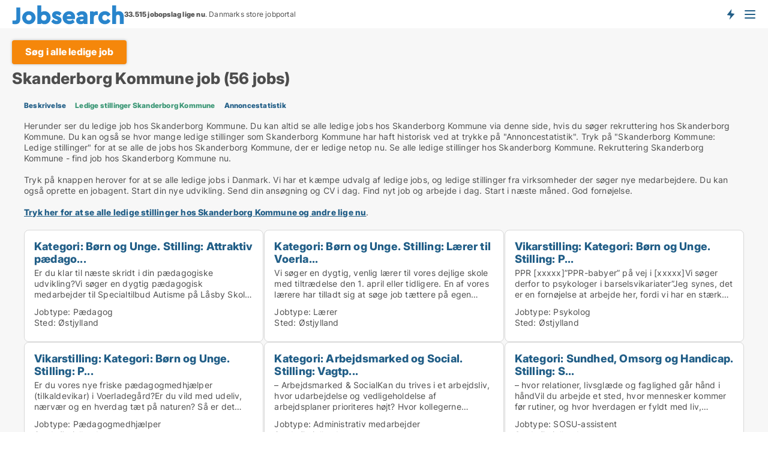

--- FILE ---
content_type: text/html; charset=utf-8
request_url: https://www.jobsearch.dk/job-ledige-stillinger/357-skanderborg-kommune/job
body_size: 9704
content:
<!doctype html>
<html lang="da" prefix="og:http://ogp.me/ns#">
<head>
    
<meta charset="UTF-8" />

    <title>Skanderborg Kommune job: Ledige stillinger hos Skanderborg Kommun...</title>
        <meta name="description" content="Ledige jobs hos Skanderborg Kommune. Samlet oversigt over ledige stillinger hos Skanderborg Kommune" />
        <meta property="fb:app_id" content="342128066407532" />
        <meta property="og:type" content="website" />
        <meta property="og:image" content="https://www.jobsearch.dk/media/zlfnguqb/jdk-defaultimage.jpg" />
        <meta property="og:image:secure_url" content="https://www.jobsearch.dk/media/zlfnguqb/jdk-defaultimage.jpg" />
        <meta property="og:image:alt" content="https://www.jobsearch.dk/media/zlfnguqb/jdk-defaultimage.jpg" />
        <meta property="og:image:width" content="750" />
        <meta property="og:image:height" content="500" />
        <meta property="og:url" content="https://www.jobsearch.dk/job-ledige-stillinger/357-skanderborg-kommune/job" />
        <meta property="og:title" content="Skanderborg Kommune job: Ledige stillinger hos Skanderborg Kommun..." />
        <meta property="og:description" content="Ledige jobs hos Skanderborg Kommune. Samlet oversigt over ledige stillinger hos Skanderborg Kommune" />


<link rel="canonical" href="https://www.jobsearch.dk/job-ledige-stillinger/357-skanderborg-kommune/job" />

    <meta name="viewport" content="width=device-width, initial-scale=1, maximum-scale=1" />
    <link rel="shortcut icon" href="/images/favicons/favicon-j.svg" type="image/svg+xml" />

    <link rel="stylesheet" type="text/css" href="/css/Fonts.css?v=l5amzXL23WsuXcoOJpQ2lKe_ukE" />


<link rel="stylesheet" href="/bundles/css/styles.css?v=rlDv-qp9ZsMlntOhzjLOwmgvKqk" />
<link rel="stylesheet" href="/bundles/css/ie.css?v=TLRTOdtSnMPQVBhB7mQq3Y4XD04" />

    <link rel="stylesheet" type="text/css" href="/css/Print.css?v=bYdEREpUZoZiSfaoFUgZUwvL20s" media="print" />
<script>
    window.dataLayer = window.dataLayer || [];
    function gtag() { dataLayer.push(arguments); }
    gtag('consent', 'default', {
        'ad_user_data': 'denied',
        'ad_personalization': 'denied',
        'ad_storage': 'denied',
        'analytics_storage': 'denied'
    });
    gtag('js', new Date());
    gtag('config', 'G-ZJSMH0ZFNQ');
</script>


</head>
<body class="new-popup-layout">
    
    

<header id="header">
    <section>
<a href="https://www.jobsearch.dk/" class="logo">
                    <img alt="Ledige jobs. Se alle de ledige stillinger og søg job på Jobsearch.dk" title="Ledige jobs. Se alle de ledige stillinger og søg job på Jobsearch.dk" src="/media/5n3g3dpd/jobsearch.svg"  />
                    
                </a>            <div class="post-logo">
                    <ul class="info" id="presentation_info" data-separator="." data-animate="false">
                        <li><span class="show-desktop"><a href="javascript:ModalPopup.Show({ url: '/Custom/EstimatedJobs/Index?totalAds=33.515&estimatedAds=50.272',  css: 'content-popup scrolled', showClose: true });" style="text-decoration:underline;">Estimeret</a> <strong><span>50.272</span></strong> jobs i <a href="/jobsoegemaskiner" style="text-decoration:underline;"><strong><span>33.515</span></strong> jobopslag</a> lige nu på <strong>Danmarks største jobportal</strong></span><span class="show-mobile"><b>33.515 jobopslag lige nu</b>. Danmarks store jobportal</span></li>
                    </ul>


            </div>
            <div class="logo-btns">
                <a id="special_product_button" class="special-product-button" onclick="ShowPreAuthPopup('HeaderSpecialButton', 'Popup_FrequencyUserCreation', '', false, '', '');">Få besked om nye jobs der udbydes!</a>

                <div class="notification-buttons show-mobile">
                    
<a data-action="user-notifications" data-api="UserNotificationPopup" data-type="Default" class="notification-counter" style="display:none;"
   data-text="Nye jobs" data-empty-text="Jobs der passer til din agent">
    <label data-action="label"></label>
    <span class="counter" data-action="counter"></span>
</a>

<a data-action="user-notifications" data-api="DialogueNotification" data-type="Dialogues" class="notification-counter" style="display:none;"
   data-text="Beskeder" data-empty-text="Beskeder">
    <label data-action="label"></label>
    <span class="counter" data-action="counter"></span>
</a>                </div>


                    <a class="show-menu-button" onclick="ToggleMenu();"></a>
            </div>
        <div id="slide_nav" class="mobile-navi"></div>
    </section>
        <nav>
                <div  data-single-line="">
                    <aside>
<span><a class="show-desktop regular with-nested" href="https://www.jobsearch.dk/about">Om Jobsearch.dk </a><ul class="nested-links"><li><a class="regular" href="https://www.jobsearch.dk/kontakt">Kontakt os</a></li><li><a class="regular" href="https://www.jobsearch.dk/her-kommer-jobsene-fra">Her kommer alle jobs fra</a></li><li><a class="regular" href="https://www.jobsearch.dk/betalingsbruger-fordele-som-jobsoeger">Betalingsbruger fordele</a></li><li><a class="regular" href="https://www.jobsearch.dk/find-fejl-og-faa-beloenning">Belønning for fejl</a></li><li><a class="regular" href="https://www.jobsearch.dk/facebook-communities">Facebook communities</a></li><li><a class="regular" href="https://www.jobsearch.dk/jobsearch-linkedin">Linkedin communities</a></li></ul></span><span><a class="bold with-nested" onmouseover="this.prevFontColor=this.style.color;this.style.color='#f5870b'" onmouseout="this.style.color=this.prevFontColor" href="/job">Find job</a><ul class="nested-links two-col"><li><a class="regular" href="https://www.jobsearch.dk/job/laege">Lægejob</a></li><li><a class="regular" href="https://www.jobsearch.dk/job/transport">Chauffør job</a></li><li><a class="regular" href="https://www.jobsearch.dk/job/elev">Elevplads</a></li><li><a class="regular" href="https://www.jobsearch.dk/job/freelance">Freelance jobs</a></li><li><a class="regular" href="https://www.jobsearch.dk/job/kundeservicemedarbejder">Kundeservice job</a></li><li><a class="regular" href="https://www.jobsearch.dk/job/laerer">Lærerjobs</a></li><li><a class="regular" href="https://www.jobsearch.dk/job/kontorassistent">Piccoline job</a></li><li><a class="regular" href="https://www.jobsearch.dk/job/paedagog">Pædagog job</a></li><li><a class="regular" href="https://www.jobsearch.dk/job/paedagogmedhjaelper">Pædagogmedhjælper job</a></li><li><a class="regular" href="https://www.jobsearch.dk/job/receptionist">Receptionist job</a></li><li><a class="regular" href="https://www.jobsearch.dk/job/rengoeringsassistent">Rengørings job</a></li><li><a class="regular" href="https://www.jobsearch.dk/job/undervisning">Skolejobs</a></li><li><a class="regular" href="https://www.jobsearch.dk/job/socialraadgiver">Socialrådgiver job</a></li><li><a class="regular" href="https://www.jobsearch.dk/job/sundhed-og-forskning">Sundhedsjob</a></li><li><a class="regular" href="https://www.jobsearch.dk/job/sygeplejerske">Sygeplejerske job</a></li><li><a class="regular" href="https://www.jobsearch.dk/job/ufaglaert">Ufaglært job</a></li><li><a class="regular" href="https://www.jobsearch.dk/job/ufaglaert">Ufaglærte jobs</a></li><li><a class="regular" href="https://www.jobsearch.dk/job/vikar">Vikar job</a></li><li><a class="regular" href="https://www.jobsearch.dk/job/undervisning">Gymnasiejob</a></li><li><a class="regular" href="https://www.jobsearch.dk/fleksjob">Fleksjob</a></li></ul></span><a class="bold" onmouseover="this.prevFontColor=this.style.color;this.style.color='#f5870b'" onmouseout="this.style.color=this.prevFontColor" href="https://www.jobsearch.dk/rekruttering">Find medarbejder</a><a class="show-desktop regular" onmouseover="this.prevFontColor=this.style.color;this.style.color='#f5870b'" onmouseout="this.style.color=this.prevFontColor" href="https://www.jobsearch.dk/rekrutteringsbureauer">Find rekrutteringsbureau</a><span><a class="regular with-nested" onmouseover="this.prevFontColor=this.style.color;this.style.color='#f5870b'" onmouseout="this.style.color=this.prevFontColor" href="https://www.jobsearch.dk/viden-om">Viden om</a><ul class="nested-links"><li><a class="regular" href="https://www.jobsearch.dk/job-spoergsmaal-svar">Spørgsmål og svar om jobs</a></li><li><a class="regular" href="https://www.jobsearch.dk/blogs">Blog</a></li><li><a class="regular" href="https://www.jobsearch.dk/nyheder">Nyheder</a></li><li><a class="regular" href="https://www.jobsearch.dk/jobleksikon">Jobleksikon</a></li></ul></span><span><a class="show-desktop regular with-nested" onmouseover="this.prevFontColor=this.style.color;this.style.color='#f5870b'" onmouseout="this.style.color=this.prevFontColor" href="https://www.jobsearch.dk/jobstatistik">Data om job-markedet</a><ul class="nested-links"><li><a class="regular" href="https://www.jobsearch.dk/jobstatistik/jobsoegemaskiner">Danske job-søgemaskiner</a></li><li><a class="regular" href="https://www.jobsearch.dk/jobstatistik/jobstatistik">Jobstatistik: Jobannoncer i Danmark</a></li><li><a class="regular" href="https://www.jobsearch.dk/jobstatistik/indhold-i-jobannoncer">Data: Indhold i jobannoncer</a></li><li><a class="regular" href="https://www.jobsearch.dk/jobstatistik/antal-jobannoncer-i-den-offentlige-versus-den-private-sektor">Statistik: Offentlige vs private jobs</a></li><li><a class="regular" href="https://www.jobsearch.dk/jobstatistik/udvikling-i-jobopslag-i-forskellige-brancher">Jobstatistik: Brancher</a></li><li><a class="regular" href="https://www.jobsearch.dk/jobstatistik/nye-jobannoncer-per-uge">Jobstatistik: Ugentlig trend</a></li><li><a class="regular" href="https://www.jobsearch.dk/jobstatistik/udvikling-i-antal-jobannoncer-hos-danske-virksomheder">Jobstatistik: Ledige stillinger hos danske virksomheder</a></li><li><a class="regular" href="https://www.jobsearch.dk/jobstatistik/antal-nye-annoncer-per-jobtype-per-uge">Jobstatistik: Nye annoncer per jobtype (ugentlig)</a></li><li><a class="regular" href="https://www.jobsearch.dk/jobstatistik/antal-nye-annoncer-per-jobtype-per-dag">Jobstatistik: Nye annoncer per jobtype (daglig)</a></li><li><a class="regular" href="https://www.jobsearch.dk/jobstatistik/nye-annoncer-hos-virksomhederne-per-uge">Jobstatistik: Antal nye jobs hos danske virksomheder (ugentlig)</a></li><li><a class="regular" href="https://www.jobsearch.dk/faa-din-egen-jobsektion">Få din egen jobsektion</a></li></ul></span>                        
                    </aside>
                    <aside>
<a class="show-desktop regular" onmouseover="this.prevFontColor=this.style.color;this.style.color='#f5870b'" onmouseout="this.style.color=this.prevFontColor" href="https://www.jobsearch.dk/opretbruger">Opret</a><a class="show-mobile bold" onmouseover="this.prevFontColor=this.style.color;this.style.color='#f5870b'" onmouseout="this.style.color=this.prevFontColor" href="https://www.jobsearch.dk/opretbruger">Sign up</a><a class="button orange regular plus" href="https://www.jobsearch.dk/opret-jobannonce">Opret jobannonce</a>                                <a class="login show-desktop" href="javascript:ShowLoginPopup()">Log ind</a>
                    </aside>
                </div>
        </nav>
    
</header>


    <main id="layout" class=" narrower">
        <div id="container">
            <div id="mainContent">
                

                <div class="content page-content" id="page_data">
                    
                    





    <div id="page_control" class="page-control">
        

<div class="company-top-navi">
    <a class="button big orange regular" href="/job">Søg i alle ledige job</a>
</div>


<div class="company-entity-legend">
    <h1>
        Skanderborg Kommune job (56 jobs)
    </h1>
</div>



<div class="tabs with-loading tabbed-pages mobile-version" data-behavior="Tabs" data-single="true" data-use-links="false" data-append-query-string="true">
        <div data-tab="Beskrivelse" data-tooltip="" data-url="/job-ledige-stillinger/357-skanderborg-kommune" data-controller="/Custom/CompanyProfileInfoDescription/Index" 
             data-selected="false" data-css="" data-new-window="False"
             ></div>
        <div data-tab="Ledige stillinger Skanderborg Kommune" data-tooltip="Skanderborg Kommune - ledige stillinger og job" data-url="/job-ledige-stillinger/357-skanderborg-kommune/job" data-controller="/Custom/CompanyProfileInfoAds/Index" 
             data-selected="true" data-css="" data-new-window="False"
             >
<div class="company-entity-description">
    <div class="description">Herunder ser du ledige job hos Skanderborg Kommune. Du kan altid se alle ledige jobs hos Skanderborg Kommune via denne side, hvis du søger rekruttering hos Skanderborg Kommune. Du kan også se hvor mange ledige stillinger som Skanderborg Kommune har haft historisk ved at trykke på "Annoncestatistik". Tryk på "Skanderborg Kommune: Ledige stillinger" for at se alle de jobs hos Skanderborg Kommune, der er ledige netop nu. Se alle ledige stillinger hos Skanderborg Kommune. Rekruttering Skanderborg Kommune - find job hos Skanderborg Kommune nu.<br><br>Tryk på knappen herover for at se alle ledige jobs i Danmark. Vi har et kæmpe udvalg af ledige jobs, og ledige stillinger fra virksomheder der søger nye medarbejdere. Du kan også oprette en jobagent. Start din nye udvikling. Send din ansøgning og CV i dag. Find nyt job og arbejde i dag. Start i næste måned. God fornøjelse.<br><br><a href="https://www.jobsearch.dk/job" style="text-decoration:underline;"><b>Tryk her for at se alle ledige stillinger hos Skanderborg Kommune og andre lige nu</b></a>.
</div>
</div>




<style type="text/css">
    .image-watermark.--missing > span {
    font-weight: bold !important;
color:rgba(208, 230, 247,1) !important;
}
@media only screen and (max-width: 999px) {
    .image-watermark.--missing > span {
        font-weight: bold !important;
color:rgba(208, 230, 247,1) !important;
    }
}
    .image-watermark.--street > span {
    font-weight: bold !important;
color:rgba(208, 230, 247,1) !important;
}
@media only screen and (max-width: 999px) {
    .image-watermark.--street > span {
        font-weight: bold !important;
color:rgba(208, 230, 247,1) !important;
    }
}
</style>


    <script>
        var AdsList_CustomRoutes = {
        listMode: 'CompanyProfileDetails',
        tableHeader: '',
        isMapRendered: false,
        isMapShown: false,
        pageIndex: null
        }
    </script>
        <div id="ads_list" class="ads-list-wrapper regular-list grid">





            
            
            <div id="scroll_target"></div>
                <ul class="table-ads col-4">

                        <li class="">
                            <div  onclick="Redirect('/paedagog/oestjylland/5383316', false)">
                                    <h4 class="line-clamp line-2">
                                        <a href="/paedagog/oestjylland/5383316" target="_self" title="Kategori: Børn og Unge. Stilling: Attraktiv pædago...">Kategori: Børn og Unge. Stilling: Attraktiv pædago...</a>
                                    </h4>





<div class="wrap">




                                    <div class="text-data" >
                                            <a href="/paedagog/oestjylland/5383316" data-no-propagation target="_self" title=""></a>
                                                <div class="line-clamp line-3">
                                                    Er du klar til næste skridt i din pædagogiske udvikling?Vi søger en dygtig pædagogisk medarbejder til Specialtilbud Autisme på Låsby Skole, som har lyst til at udvikle sine pædagogiske kompeten..
                                                </div>
                                    </div>


                                        <div class="bottom"> 
                                            <div class="list-facts">
                                                <ul>
                                                    <li>
                                                        <label>Jobtype:</label>
        <span>Pædagog</span>
                                                    </li>
                                                        <li>
                                                            <label>Sted:</label>
        <span>Østjylland</span>
                                                        </li>
                                                </ul>
                                            </div>

                                                    <a class="button medium full-width show-desktop" data-buy-ad-button="5383316" onclick="ProcessAdRequest(5383316)" data-no-propagation>Få mere info</a>
                                        </div>
</div>                            </div>
                        </li>                    
                        <li class="">
                            <div  onclick="Redirect('/laerer/oestjylland/5383315', false)">
                                    <h4 class="line-clamp line-2">
                                        <a href="/laerer/oestjylland/5383315" target="_self" title="Kategori: Børn og Unge. Stilling: Lærer til Voerla...">Kategori: Børn og Unge. Stilling: Lærer til Voerla...</a>
                                    </h4>





<div class="wrap">




                                    <div class="text-data" >
                                            <a href="/laerer/oestjylland/5383315" data-no-propagation target="_self" title=""></a>
                                                <div class="line-clamp line-3">
                                                    Vi søger en dygtig, venlig lærer til vores dejlige skole med tiltrædelse den 1. april eller tidligere. En af vores lærere har tilladt sig at søge job tættere på egen bopæl efter 11 år hos os, så vi..
                                                </div>
                                    </div>


                                        <div class="bottom"> 
                                            <div class="list-facts">
                                                <ul>
                                                    <li>
                                                        <label>Jobtype:</label>
        <span>Lærer</span>
                                                    </li>
                                                        <li>
                                                            <label>Sted:</label>
        <span>Østjylland</span>
                                                        </li>
                                                </ul>
                                            </div>

                                                    <a class="button medium full-width show-desktop" data-buy-ad-button="5383315" onclick="ProcessAdRequest(5383315)" data-no-propagation>Få mere info</a>
                                        </div>
</div>                            </div>
                        </li>                    
                        <li class="">
                            <div  onclick="Redirect('/psykolog/oestjylland/5383314', false)">
                                    <h4 class="line-clamp line-2">
                                        <a href="/psykolog/oestjylland/5383314" target="_self" title="Vikarstilling: Kategori: Børn og Unge. Stilling: P...">Vikarstilling: Kategori: Børn og Unge. Stilling: P...</a>
                                    </h4>





<div class="wrap">




                                    <div class="text-data" >
                                            <a href="/psykolog/oestjylland/5383314" data-no-propagation target="_self" title=""></a>
                                                <div class="line-clamp line-3">
                                                    PPR [xxxxx]”PPR-babyer” på vej i [xxxxx]Vi søger derfor to psykologer i barselsvikariater”Jeg synes, det er en fornøjelse at arbejde her, fordi vi har en stærk social kultur, en..
                                                </div>
                                    </div>


                                        <div class="bottom"> 
                                            <div class="list-facts">
                                                <ul>
                                                    <li>
                                                        <label>Jobtype:</label>
        <span>Psykolog</span>
                                                    </li>
                                                        <li>
                                                            <label>Sted:</label>
        <span>Østjylland</span>
                                                        </li>
                                                </ul>
                                            </div>

                                                    <a class="button medium full-width show-desktop" data-buy-ad-button="5383314" onclick="ProcessAdRequest(5383314)" data-no-propagation>Få mere info</a>
                                        </div>
</div>                            </div>
                        </li>                    
                        <li class="">
                            <div  onclick="Redirect('/paedagogmedhjaelper/oestjylland/5381512', false)">
                                    <h4 class="line-clamp line-2">
                                        <a href="/paedagogmedhjaelper/oestjylland/5381512" target="_self" title="Vikarstilling: Kategori: Børn og Unge. Stilling: P...">Vikarstilling: Kategori: Børn og Unge. Stilling: P...</a>
                                    </h4>





<div class="wrap">




                                    <div class="text-data" >
                                            <a href="/paedagogmedhjaelper/oestjylland/5381512" data-no-propagation target="_self" title=""></a>
                                                <div class="line-clamp line-3">
                                                    Er du vores nye friske pædagogmedhjælper (tilkaldevikar) i Voerladegård?Er du vild med udeliv, nærvær og en hverdag tæt på naturen? Så er det måske dig, vi mangler i Landsbyordningen i Voerlade..
                                                </div>
                                    </div>


                                        <div class="bottom"> 
                                            <div class="list-facts">
                                                <ul>
                                                    <li>
                                                        <label>Jobtype:</label>
        <span>Pædagogmedhjælper</span>
                                                    </li>
                                                        <li>
                                                            <label>Sted:</label>
        <span>Østjylland</span>
                                                        </li>
                                                </ul>
                                            </div>

                                                    <a class="button medium full-width show-desktop" data-buy-ad-button="5381512" onclick="ProcessAdRequest(5381512)" data-no-propagation>Få mere info</a>
                                        </div>
</div>                            </div>
                        </li>                    
                        <li class="">
                            <div  onclick="Redirect('/administrativ-medarbejder/oestjylland/5381511', false)">
                                    <h4 class="line-clamp line-2">
                                        <a href="/administrativ-medarbejder/oestjylland/5381511" target="_self" title="Kategori: Arbejdsmarked og Social. Stilling: Vagtp...">Kategori: Arbejdsmarked og Social. Stilling: Vagtp...</a>
                                    </h4>





<div class="wrap">




                                    <div class="text-data" >
                                            <a href="/administrativ-medarbejder/oestjylland/5381511" data-no-propagation target="_self" title=""></a>
                                                <div class="line-clamp line-3">
                                                    – Arbejdsmarked & SocialKan du trives i et arbejdsliv, hvor udarbejdelse og vedligeholdelse af arbejdsplaner prioriteres højt? Hvor kollegerne motiveres af at bidrage til et stærkt tværfagligt .
                                                </div>
                                    </div>


                                        <div class="bottom"> 
                                            <div class="list-facts">
                                                <ul>
                                                    <li>
                                                        <label>Jobtype:</label>
        <span>Administrativ medarbejder</span>
                                                    </li>
                                                        <li>
                                                            <label>Sted:</label>
        <span>Østjylland</span>
                                                        </li>
                                                </ul>
                                            </div>

                                                    <a class="button medium full-width show-desktop" data-buy-ad-button="5381511" onclick="ProcessAdRequest(5381511)" data-no-propagation>Få mere info</a>
                                        </div>
</div>                            </div>
                        </li>                    
                        <li class="">
                            <div  onclick="Redirect('/sosu-assistent/oestjylland/5379091', false)">
                                    <h4 class="line-clamp line-2">
                                        <a href="/sosu-assistent/oestjylland/5379091" target="_self" title="Kategori: Sundhed, Omsorg og Handicap. Stilling: S...">Kategori: Sundhed, Omsorg og Handicap. Stilling: S...</a>
                                    </h4>





<div class="wrap">




                                    <div class="text-data" >
                                            <a href="/sosu-assistent/oestjylland/5379091" data-no-propagation target="_self" title=""></a>
                                                <div class="line-clamp line-3">
                                                    – hvor relationer, livsglæde og faglighed går hånd i håndVil du arbejde et sted, hvor mennesker kommer før rutiner, og hvor hverdagen er fyldt med liv, nærvær og mening?Så er det måske dig,.
                                                </div>
                                    </div>


                                        <div class="bottom"> 
                                            <div class="list-facts">
                                                <ul>
                                                    <li>
                                                        <label>Jobtype:</label>
        <span>SOSU-assistent</span>
                                                    </li>
                                                        <li>
                                                            <label>Sted:</label>
        <span>Østjylland</span>
                                                        </li>
                                                </ul>
                                            </div>

                                                    <a class="button medium full-width show-desktop" data-buy-ad-button="5379091" onclick="ProcessAdRequest(5379091)" data-no-propagation>Få mere info</a>
                                        </div>
</div>                            </div>
                        </li>                    
                        <li class="">
                            <div  onclick="Redirect('/oevrige/oestjylland/5379090', false)">
                                    <h4 class="line-clamp line-2">
                                        <a href="/oevrige/oestjylland/5379090" target="_self" title="Kategori: Sundhed, Omsorg og Handicap. Stilling: A...">Kategori: Sundhed, Omsorg og Handicap. Stilling: A...</a>
                                    </h4>





<div class="wrap">




                                    <div class="text-data" >
                                            <a href="/oevrige/oestjylland/5379090" data-no-propagation target="_self" title=""></a>
                                                <div class="line-clamp line-3">
                                                    Brænder du for det gode hverdagsliv – og for at skabe tryghed, nærvær og livsglæde for ældre mennesker?Så er det måske dig, vi mangler som aftenvagt på Dagmargården pr. 1. marts 2026.Dagmargård..
                                                </div>
                                    </div>


                                        <div class="bottom"> 
                                            <div class="list-facts">
                                                <ul>
                                                    <li>
                                                        <label>Jobtype:</label>
        <span>Øvrige</span>
                                                    </li>
                                                        <li>
                                                            <label>Sted:</label>
        <span>Østjylland</span>
                                                        </li>
                                                </ul>
                                            </div>

                                                    <a class="button medium full-width show-desktop" data-buy-ad-button="5379090" onclick="ProcessAdRequest(5379090)" data-no-propagation>Få mere info</a>
                                        </div>
</div>                            </div>
                        </li>                    
                        <li class="">
                            <div  onclick="Redirect('/sosu-assistent/oestjylland/5379089', false)">
                                    <h4 class="line-clamp line-2">
                                        <a href="/sosu-assistent/oestjylland/5379089" target="_self" title="Kategori: Sundhed, Omsorg og Handicap. Stilling: S...">Kategori: Sundhed, Omsorg og Handicap. Stilling: S...</a>
                                    </h4>





<div class="wrap">




                                    <div class="text-data" >
                                            <a href="/sosu-assistent/oestjylland/5379089" data-no-propagation target="_self" title=""></a>
                                                <div class="line-clamp line-3">
                                                    Tværfaglige teams • Hjemmeplejen Galten • 30 timer (mulighed for fuldtid)Vil du være en del af et stærkt fællesskab, hvor faglighed, samarbejde og humor går hånd i hånd?I Hjemmeplejen Galten få..
                                                </div>
                                    </div>


                                        <div class="bottom"> 
                                            <div class="list-facts">
                                                <ul>
                                                    <li>
                                                        <label>Jobtype:</label>
        <span>SOSU-assistent</span>
                                                    </li>
                                                        <li>
                                                            <label>Sted:</label>
        <span>Østjylland</span>
                                                        </li>
                                                </ul>
                                            </div>

                                                    <a class="button medium full-width show-desktop" data-buy-ad-button="5379089" onclick="ProcessAdRequest(5379089)" data-no-propagation>Få mere info</a>
                                        </div>
</div>                            </div>
                        </li>                    
                        <li class="">
                            <div  onclick="Redirect('/rengoeringsassistent/oestjylland/5379088', false)">
                                    <h4 class="line-clamp line-2">
                                        <a href="/rengoeringsassistent/oestjylland/5379088" target="_self" title="Kategori: Køkken og Rengøring. Stilling: Service/r...">Kategori: Køkken og Rengøring. Stilling: Service/r...</a>
                                    </h4>





<div class="wrap">




                                    <div class="text-data" >
                                            <a href="/rengoeringsassistent/oestjylland/5379088" data-no-propagation target="_self" title=""></a>
                                                <div class="line-clamp line-3">
                                                    I Ejendomscenter i [xxxxx] søger vi en ny kollega til 20 timer,Du bliver en del af et stort fagligt netværk indenfor rengøring med rig mulighed for personlig udvikling. Her vil du..
                                                </div>
                                    </div>


                                        <div class="bottom"> 
                                            <div class="list-facts">
                                                <ul>
                                                    <li>
                                                        <label>Jobtype:</label>
        <span>Rengøringsassistent</span>
                                                    </li>
                                                        <li>
                                                            <label>Sted:</label>
        <span>Østjylland</span>
                                                        </li>
                                                </ul>
                                            </div>

                                                    <a class="button medium full-width show-desktop" data-buy-ad-button="5379088" onclick="ProcessAdRequest(5379088)" data-no-propagation>Få mere info</a>
                                        </div>
</div>                            </div>
                        </li>                    
                        <li class="">
                            <div  onclick="Redirect('/paedagog/oestjylland/5379087', false)">
                                    <h4 class="line-clamp line-2">
                                        <a href="/paedagog/oestjylland/5379087" target="_self" title="Kategori: Børn og Unge. Stilling: Tilkaldevikarer ...">Kategori: Børn og Unge. Stilling: Tilkaldevikarer ...</a>
                                    </h4>





<div class="wrap">




                                    <div class="text-data" >
                                            <a href="/paedagog/oestjylland/5379087" data-no-propagation target="_self" title=""></a>
                                                <div class="line-clamp line-3">
                                                    Niels Ebbesen Skolen er en stor, skøn og levende skole med 730 elever, hvor børns forskellighed ses som en styrke, og hvor læringsmiljøet står centralt i udviklingen af et barns grundlæggende danne..
                                                </div>
                                    </div>


                                        <div class="bottom"> 
                                            <div class="list-facts">
                                                <ul>
                                                    <li>
                                                        <label>Jobtype:</label>
        <span>Pædagog</span>
                                                    </li>
                                                        <li>
                                                            <label>Sted:</label>
        <span>Østjylland</span>
                                                        </li>
                                                </ul>
                                            </div>

                                                    <a class="button medium full-width show-desktop" data-buy-ad-button="5379087" onclick="ProcessAdRequest(5379087)" data-no-propagation>Få mere info</a>
                                        </div>
</div>                            </div>
                        </li>                    
                        <li class="">
                            <div  onclick="Redirect('/paedagog/oestjylland/5376331', false)">
                                    <h4 class="line-clamp line-2">
                                        <a href="/paedagog/oestjylland/5376331" target="_self" title="Kategori: Børn og Unge. Stilling: Fast morgenåbner...">Kategori: Børn og Unge. Stilling: Fast morgenåbner...</a>
                                    </h4>





<div class="wrap">




                                    <div class="text-data" >
                                            <a href="/paedagog/oestjylland/5376331" data-no-propagation target="_self" title=""></a>
                                                <div class="line-clamp line-3">
                                                    Vores faste morgenåbner har valgt at gå på fuldtid som bedstemor – og derfor søger Knudsøskolen nu en ny, fast morgenåbner til vores SFO.Stillingen er på 12,5 timer om ugen og ligger i morgentime..
                                                </div>
                                    </div>


                                        <div class="bottom"> 
                                            <div class="list-facts">
                                                <ul>
                                                    <li>
                                                        <label>Jobtype:</label>
        <span>Pædagog</span>
                                                    </li>
                                                        <li>
                                                            <label>Sted:</label>
        <span>Østjylland</span>
                                                        </li>
                                                </ul>
                                            </div>

                                                    <a class="button medium full-width show-desktop" data-buy-ad-button="5376331" onclick="ProcessAdRequest(5376331)" data-no-propagation>Få mere info</a>
                                        </div>
</div>                            </div>
                        </li>                    
                        <li class="">
                            <div  onclick="Redirect('/administrativ-medarbejder/oestjylland/5376330', false)">
                                    <h4 class="line-clamp line-2">
                                        <a href="/administrativ-medarbejder/oestjylland/5376330" target="_self" title="Kategori: Administration. Stilling: 2. level suppo...">Kategori: Administration. Stilling: 2. level suppo...</a>
                                    </h4>





<div class="wrap">




                                    <div class="text-data" >
                                            <a href="/administrativ-medarbejder/oestjylland/5376330" data-no-propagation target="_self" title=""></a>
                                                <div class="line-clamp line-3">
                                                    Brænder du for teknisk fejlfinding, kvalitet i IT-driften og et arbejdsmiljø med stærk faglighed og godt samarbejde?Så har vi en spændende stilling som 2. level supporter i IT, Digitalisering & For..
                                                </div>
                                    </div>


                                        <div class="bottom"> 
                                            <div class="list-facts">
                                                <ul>
                                                    <li>
                                                        <label>Jobtype:</label>
        <span>Administrativ medarbejder</span>
                                                    </li>
                                                        <li>
                                                            <label>Sted:</label>
        <span>Østjylland</span>
                                                        </li>
                                                </ul>
                                            </div>

                                                    <a class="button medium full-width show-desktop" data-buy-ad-button="5376330" onclick="ProcessAdRequest(5376330)" data-no-propagation>Få mere info</a>
                                        </div>
</div>                            </div>
                        </li>                    
                </ul>
            <div class="paging-space">

<div class="pager" >
        <a data-page="0" disabled="disabled"  data-init="0" href="/job-ledige-stillinger/357-skanderborg-kommune/job">1</a>
        <a data-page="1"  href="/job-ledige-stillinger/357-skanderborg-kommune/job/pageindex2">2</a>
        <a data-page="2"  href="/job-ledige-stillinger/357-skanderborg-kommune/job/pageindex3">3</a>
        <a class="show-desktop" data-page="3"  href="/job-ledige-stillinger/357-skanderborg-kommune/job/pageindex4">4</a>
        <a class="show-desktop" data-page="4"  href="/job-ledige-stillinger/357-skanderborg-kommune/job/pageindex5">5</a>
        <a class="next-page show-mobile" data-page="1" href="/job-ledige-stillinger/357-skanderborg-kommune/job/pageindex2">→</a>
</div>            </div>


            
            
            
        </div>
</div>
        <div data-tab="Annoncestatistik" data-tooltip="" data-url="/job-ledige-stillinger/357-skanderborg-kommune/annoncestatistik" data-controller="/Custom/CompanyProfileDataStatistics/Index" 
             data-selected="false" data-css="" data-new-window="False"
             ></div>
</div>

<div class="extra-bottom-links">
    <div>
        <div>
<a class="regular" href="/job-ledige-stillinger/356-nielsen--wadsbach-aps">Se også: Job hos Nielsen & Wadsbach ApS</a>        </div>
        <div>
            <h4 class="ads-bottom-links-title">Jobs efter by</h4>
            <ul>
                    <li>
                        <a class="regular" href="/job-ledige-stillinger/byer/357-Skanderborg-Kommune/oestjylland">Job hos Skanderborg Kommune  i  Østjylland</a>
                    </li>
            </ul>
        </div>
    </div>
    <div>
        <div>
<a class="regular" href="/job-ledige-stillinger/358-silkeborg-kommune">Se også: Job hos Silkeborg kommune</a>        </div>
        <div>
            <h4 class="ads-bottom-links-title">Jobs efter område</h4>
            <ul>
                    <li>
                        <a class="regular" href="/job-ledige-stillinger/jobtypeads/357-Skanderborg-Kommune/administrativ-medarbejder">Job hos Skanderborg Kommune som administrativ medarbejder</a>
                    </li>
                    <li>
                        <a class="regular" href="/job-ledige-stillinger/jobtypeads/357-Skanderborg-Kommune/chauffoer">Job hos Skanderborg Kommune som chauffør</a>
                    </li>
                    <li>
                        <a class="regular" href="/job-ledige-stillinger/jobtypeads/357-Skanderborg-Kommune/diaetist">Job hos Skanderborg Kommune som diætist</a>
                    </li>
                    <li>
                        <a class="regular" href="/job-ledige-stillinger/jobtypeads/357-Skanderborg-Kommune/kulturmedarbejder">Job hos Skanderborg Kommune som kulturmedarbejder</a>
                    </li>
                    <li>
                        <a class="regular" href="/job-ledige-stillinger/jobtypeads/357-Skanderborg-Kommune/laerer">Job hos Skanderborg Kommune som lærer</a>
                    </li>
                    <li>
                        <a class="regular" href="/job-ledige-stillinger/jobtypeads/357-Skanderborg-Kommune/psykolog">Job hos Skanderborg Kommune som psykolog</a>
                    </li>
                    <li>
                        <a class="regular" href="/job-ledige-stillinger/jobtypeads/357-Skanderborg-Kommune/psykomotorisk-terapeut">Job hos Skanderborg Kommune som psykomotorisk terapeut</a>
                    </li>
                    <li>
                        <a class="regular" href="/job-ledige-stillinger/jobtypeads/357-Skanderborg-Kommune/paedagog">Job hos Skanderborg Kommune som pædagog</a>
                    </li>
                    <li>
                        <a class="regular" href="/job-ledige-stillinger/jobtypeads/357-Skanderborg-Kommune/paedagogmedhjaelper">Job hos Skanderborg Kommune som pædagogmedhjælper</a>
                    </li>
                    <li>
                        <a class="regular" href="/job-ledige-stillinger/jobtypeads/357-Skanderborg-Kommune/rengoeringsassistent">Job hos Skanderborg Kommune som rengøringsassistent</a>
                    </li>
                    <li>
                        <a class="regular" href="/job-ledige-stillinger/jobtypeads/357-Skanderborg-Kommune/socialraadgiver">Job hos Skanderborg Kommune som socialrådgiver</a>
                    </li>
                    <li>
                        <a class="regular" href="/job-ledige-stillinger/jobtypeads/357-Skanderborg-Kommune/sosu-assistent">Job hos Skanderborg Kommune som sosu-assistent</a>
                    </li>
                    <li>
                        <a class="regular" href="/job-ledige-stillinger/jobtypeads/357-Skanderborg-Kommune/sosu-hjaelper">Job hos Skanderborg Kommune som sosu-hjælper</a>
                    </li>
                    <li>
                        <a class="regular" href="/job-ledige-stillinger/jobtypeads/357-Skanderborg-Kommune/sygeplejerske">Job hos Skanderborg Kommune som sygeplejerske</a>
                    </li>
                    <li>
                        <a class="regular" href="/job-ledige-stillinger/jobtypeads/357-Skanderborg-Kommune/oevrige">Job hos Skanderborg Kommune som øvrige</a>
                    </li>
            </ul>
        </div>
    </div>
</div>


    </div>

                            <div id="faqItem" data-page-faq-content="1" class="bottom-faq collapsible-blocks  hidden">
                                
                            </div>
                        <div data-extra-custom-page-content="1">
                            
                        </div>


                </div>
            </div>
        </div>
    </main>
    
<footer id="footer">

<div class="newsletter-form" id="newsletter_form_holder">
        <fieldset class="body">
                    <div class="text">
<h3>Tilmeld dig vores nyhedsbrev</h3><p>Jeg vil gerne modtage nyhedsbreve fra Jobsearch.dk.</p>                    </div>
            
<form action="/Custom/NewsletterSubscriptionForm/Save?id=357&companyName=skanderborg-kommune&referrer=%2fjob-ledige-stillinger%2f357-skanderborg-kommune%2fjob" data-ajax="true" method="POST" data-ajax-mode="replace-with" data-ajax-update="#newsletter_form_holder" data-ajax-failure="alert('An unexpected error occured. Please contact support@mail.jobsearch.dk');" data-ajax-begin="LoadingPanel.Show();" data-ajax-complete="LoadingPanel.Hide();" datavalalert="1">
                <ul class="flex-box">
                    <li>
                        

<div class="custom-field">
    <input id="custom-field-input"
           type="text"
           
           class="big"
           placeholder=" "
           name="Email"
           data-val="true"
           data-val-required="Email skal udfyldes"
           data-val-regex-pattern="^([ ]&#x2B;)?([a-zA-Z0-9]([a-zA-Z\d_\-\.]&#x2B;)?)@((\[[0-9]{1,3}\.[0-9]{1,3}\.[0-9]{1,3}\.)|(([a-zA-Z0-9\-]&#x2B;\.)&#x2B;))([a-zA-Z]{2,15}|[0-9]{1,3})(\]?)([ ]&#x2B;)?$"
           data-val-regex="Emailadressen er ikke korrekt" />
    <label for="custom-field-input-label">
        Email
    </label>
</div>
                    </li>
                    <li class="buttons">
                        <input type="hidden" name="FooterMode" value="value" />
                        <input type="submit" class="button big" value="OK" />
                    </li>
                </ul>
</form>
        </fieldset>
</div>

        <div class="body">

        </div>

        <div class="gray-box">
                <div>
                    <h6>Kontakt</h6><div>Jobsearch.dk<br>Mynstersvej 3, Frederiksberg<br><a href="mailto:support@jobsearch.dk">support@jobsearch.dk</a><br>CVR: 39925311</a><br></a><br>Via servicen kan søgere og udbydere finde hinanden. Som ny søger koster opgradering 19 kr. for den første dag og herefter 249kr. per 7 dage i løbende abonnement. Der er ingen binding.</div><a class="social facebook regular social facebook" href="https://www.facebook.com/jobsearchdanmark" target="_blank" rel="nofollow">Facebook</a>
                </div>
                <div>
                    <h6>Vigtige genveje</h6><a class="link regular" href="https://www.jobsearch.dk/about">Om os</a><br/><a class="link regular" href="https://www.jobsearch.dk/kontakt">Kontakt</a><br/><a class="link regular" href="https://www.jobsearch.dk/vilkaar">Vilkår</a><br/><a class="link regular" href="https://www.jobsearch.dk/vilkaar#abbvilkaar" data-anchor="tos_payment_header">Abonnementsvilkår</a><br/><a class="link regular" href="https://www.jobsearch.dk/privacy">Datapolitik</a><br/><a class="link regular" href="https://www.jobsearch.dk/cookie-policy-and-terms">Cookiepolitik </a><br/><a class="link regular" href="https://www.jobsearch.dk/nyheder">Nyheder</a><br/><a class="link regular" href="https://www.jobsearch.dk/blogs">Blog</a><br/><a class="link regular" href="https://www.jobsearch.dk/job-spoergsmaal-svar">QA</a><br/><a class="link regular" href="https://www.jobsearch.dk/jobleksikon">Jobleksikon</a><br/><a class="link regular" href="https://www.jobsearch.dk/jobstatistik">Jobstatistik</a><br/><a class="link regular" href="https://www.jobsearch.dk/virksomheder" target="_blank">Virksomheder</a><br/><a class="link regular" href="/sitemap-information">Info om jobs</a><br/><a class="link regular" href="https://www.jobsearch.dk/ledige-jobs">Sitemap</a><br/><a class="link regular" href="https://www.jobsearch.dk/feed/job-annoncer">RSS</a>
                </div>
                <div>
                    <h6>Populære søgninger</h6><a class="link regular" href="https://www.jobsearch.dk/job-ledige-stillinger/339-novo-nordisk/job">Novo Nordisk job</a><br/><a class="link regular" href="https://www.jobsearch.dk/job-ledige-stillinger/322-forsvaret">Job i Forsvaret</a><br/><a class="link regular" href="https://www.jobsearch.dk/job/odense">Job Odense</a><br/><a class="link regular" href="https://www.jobsearch.dk/job/aarhus-c">Job Aarhus</a><br/><a class="link regular" href="https://www.jobsearch.dk/job-ledige-stillinger/486-matas/job">Matas job</a><br/><a class="link regular" href="https://www.jobsearch.dk/job-ledige-stillinger/281-aalborg-kommune/job">Aalborg Kommune job</a><br/><a class="link regular" href="https://www.jobsearch.dk/job-ledige-stillinger/377-odense-kommune/job">Odense Kommune job</a><br/><a class="link regular" href="https://www.jobsearch.dk/job-ledige-stillinger/75-falck-as/job">Falck job</a><br/><a class="link regular" href="https://www.jobsearch.dk/job/vikar">Vikar job</a><br/><a class="link regular" href="https://www.jobsearch.dk/job/sygeplejerske">Sygeplejerske job</a><br/><a class="link regular" href="https://www.jobsearch.dk/job/aalborg">Job Aalborg</a><br/><a class="link regular" href="https://www.jobsearch.dk/job/chauffoer">Chauffør job</a><br/><a class="link regular" href="https://www.jobsearch.dk/job-ledige-stillinger/323-region-syddanmark/job">Region Syddanmark job</a>
                </div>
                <div>
                    <h6>Populære søgninger</h6><a class="link regular" href="https://www.jobsearch.dk/job-ledige-stillinger/77-ikea/job">Ikea job</a><br/><a class="link regular" href="https://www.jobsearch.dk/job-ledige-stillinger/318-koebenhavns-kommune/job">Københavns Kommune job</a><br/><a class="link regular" href="https://www.jobsearch.dk/job-ledige-stillinger/352-mcdonalds/job">McDonalds job</a><br/><a class="link regular" href="https://www.jobsearch.dk/job-ledige-stillinger/780-vejle-kommune/job">Vejle Kommune job</a><br/><a class="link regular" href="https://www.jobsearch.dk/job-ledige-stillinger/328-aarhus-kommune/job">Århus Kommune job</a><br/><a class="link regular" href="https://www.jobsearch.dk/job/aarhus-c">Job i Aarhus</a><br/><a class="link regular" href="https://www.jobsearch.dk/job-ledige-stillinger/324-coop-danmark-as/job">Coop job</a><br/><a class="link regular" href="https://www.jobsearch.dk/job-region-hovedstaden">Region Hovedstaden job</a><br/><a class="link regular" href="https://www.jobsearch.dk/job/vejle">Job Vejle</a><br/><a class="link regular" href="https://www.jobsearch.dk/job-ledige-stillinger/4110-normal/job">Normal job</a><br/><a class="link regular" href="https://www.jobsearch.dk/job/esbjerg">Job Esbjerg</a><br/><a class="link regular" href="https://www.jobsearch.dk/job/naestved">Job Næstved</a><br/><a class="link regular" href="https://www.jobsearch.dk/job-ledige-stillinger/368-region-nordjylland/job/pageindex1">Region Nordjylland job</a>
                </div>
                <div>
                    <h6>Populære søgninger</h6><a class="link regular" href="https://www.jobsearch.dk/job/socialraadgiver">Socialrådgiver job</a><br/><a class="link regular" href="https://www.jobsearch.dk/job-ledige-stillinger/328-aarhus-kommune">Aarhus Kommune job</a><br/><a class="link regular" href="https://www.jobsearch.dk/job/aarhus-c">Job Århus</a><br/><a class="link regular" href="https://www.jobsearch.dk/job-ledige-stillinger/64-randers-kommune">Randers Kommune job</a><br/><a class="link regular" href="https://www.jobsearch.dk/job/silkeborg">Job Silkeborg</a><br/><a class="link regular" href="https://www.jobsearch.dk/job-ledige-stillinger/4113-region-sjaelland/job">Region Sjælland job</a><br/><a class="link regular" href="https://www.jobsearch.dk/job-lufthavnen">Job i lufthavnen</a><br/><a class="link regular" href="https://www.jobsearch.dk/job/kolding">Job Kolding</a><br/><a class="link regular" href="https://www.jobsearch.dk/job-ledige-stillinger/365-horsens-kommune/job">Horsens kommune job</a><br/><a class="link regular" href="https://www.jobsearch.dk/job-ledige-stillinger/342-lego/job">Lego job</a><br/><a class="link regular" href="https://www.jobsearch.dk/job/koebenhavn">Job København</a>
                </div>
        </div>
</footer>


    

    

    <div id="page_scripts" class="page-scripts">
        

<script>
    var PageData = {
        Portal: 'JobSearch',
        Country: 'Denmark',
        IsMobileDevice: false,
        CurrentNodeQueryString: 'nodeId=5690',
        QueryString: '&id=357&companyName=skanderborg-kommune&nodeId=5690&showSortingOptionsOnMobile=False',
        LoggedIn: false,
        CookiesAccepted: false,
        UserId: 0,
        ConfirmButton: 'OK',
        CancelButton: 'Fortryd',
        ClosePopupLink: 'Luk popup ved at trykke her',
        Language: '',
        BlockFrequencyPopup: false
    }
</script>


<script src="/bundles/jquery.js?v=7FzKbmXPHiM64thlGWAlvcRtLq0"></script>
<script src="/bundles/jqueryMVC.js?v=ya0c6wLBJBb6va1bhfNW4_aBO8s"></script>
<script src="/bundles/vue.js?v=i_JO_ZlBpzqs_YAeoNjkY4XzlS4"></script>
<script src="/bundles/Global.js?v=i-PfLyEVGbbRLVIWSt55NdIrUxc"></script>
<script src="/bundles/LPSite.js?v=zwttm6HrVNSOSB4eRqccrV5viJo"></script>
<script src="/bundles/Controls.js?v=hI4z3R05JQ7ZJRGH5BHcZZkt-AI"></script>

    <script src="/bundles/SignalRNotifications.js?v=q1q0LIvAhU2tVFKMwvDhA1o7ouk"></script>
    <script>
        var PushNotificationsKey = 'BMyNE4PFYrZbyAS6QWUbq5mWa61A7Pa5gT1DeaQpuW_KTJmgw-vJMNGNPPLN_EZT0iWQ_mRGr6qFM5bie3TvRFI';
    </script>
    <script>
        var PreAuthPopup_BlinkingTitle = 'Afventer svar';
    </script>
    <script src="/bundles/PreAuthPopup.js?v=9ScY072dfV3T2HLfnJ6HTFGqNAM"></script>

    <script type="application/ld&#x2B;json">
        {
        "@context": "https://schema.org",
        "@type": "WebSite",
        "url": "https://www.jobsearch.dk/",
        "potentialAction": [{
        "@type": "SearchAction",
        "target": "https://www.jobsearch.dk/src-search?searchText={search_term_string}",
        "query-input": "required name=search_term_string"
        }]
        }
    </script>

    <script src="/bundles/AdsList.js?v=t26y7dobkUmDHotovDk1ji1tGn8"></script>
    <script src="/bundles/SharePopup.js?v=ZNtTp84uPSj1bO8O9J5Kfz0dHx4"></script>
    <script src="/bundles/carousel.js?v=KdV-G_KBDO-GMVhdKaEj9S6BIOQ"></script>
    <script src="/bundles/SuggestedPlaylistsCarousel.js?v=w2m90v8W8LKniUbH1laT5rNbN0U"></script>
    <script src="/bundles/InfoLabelPresentation.js?v=dIKvyI_CRj36N4n5RSYpAmFJpWk"></script>
    <script src="/bundles/NotificationButton.js?v=BR-YPdb2tf0JpiV92FqIsL0qjRI"></script>
    <script src="/bundles/LanguageVersionPageLinks.js?v=0B9Seb26VfdKlT1ApcjpLkBwG3I"></script>
    <script src="/bundles/HeadSection.js?v=RhKWE6PcmHeXSpTP0P_pHucbJEw"></script>
    <script src="/bundles/PageFaqContent.js?v=fEkNMbaIGWSCMdlwPmaVO5kdxJ4"></script>
    <script src="/bundles/AnchorTabs.js?v=1-0mDiz-eMfJUBPYS3jcvqIqj0o"></script>
    <script src="/bundles/PushNotification.js?v=meMoUP5djWVQf4soT-F0AFrKcuo"></script>

<script>$(function(){ $('#result_count').html(' (56)'); });</script><script>StartupFuncs.push('SuggestedPlaylistsCarousel_Init');</script><script>StartupFuncs.push('InfoLabelPresentation_Init');</script><script>var CampUserId = GetLocalStorage('CampUserId');</script><script>function ResetCampIdParams() {
                                                    if (CampUserId) $('form[action]').each(function(){ $(this).attr('action', $(this).attr('action').AddGetParam('campuserid', CampUserId)); });
                                                }</script><script>$(ResetCampIdParams);</script><script>$(document).ajaxComplete(ResetCampIdParams);</script>


        
    </div>
    
    


    

    
</body>
</html>



--- FILE ---
content_type: text/javascript; charset=UTF-8
request_url: https://www.jobsearch.dk/bundles/Global.js?v=i-PfLyEVGbbRLVIWSt55NdIrUxc
body_size: 13097
content:
function debounce(n,t){let i;return function(){const r=this,u=arguments,f=function(){n.apply(r,u)};i&&clearTimeout(i);i=setTimeout(f,t)}}function focusElement(n,t,i,r,u){if(typeof n!="undefined"){const f=$(typeof n=="string"?document.getElementById(n):n),e=f.parents(".dialog, .popup-container, .scroll-area .custom-scroll, .dialog .custom-scroll"),o=e.length?e.height():$(window).height(),l=e.length?f.offset().top-f.offsetParent().offset().top+e.scrollTop():f.offset().top,a=t===!0?0+(r||0):t==="bottom"?f.outerHeight(!0)-o+(r||0):f.height()/2-o/2,s=l+a,h=300,c=e.length?e:$("html, body");(typeof u!="function"||u(c.scrollTop()-s)!==!1)&&(c.animate({scrollTop:s},{duration:h}),typeof f.focus=="function"&&f.focus(),typeof i=="function"&&setTimeout(i,h))}}function ReplaceElementContent(n,t,i,r,u){$.get(t).done(function(t){n?$(i).replaceWith(t):$(i).html(t);typeof r=="function"&&r()}).fail(function(){typeof u=="function"&&u()})}function ReloadPage(){_isPageReloading||(_isPageReloading=!0,location.reload())}function OpenPaymentIframe(n,t,i,r){i=i||{};r=!!r;const f=i.integrated===!0;let u=$("#payment_win");if(f&&(u=$("#payment_area")),r&&(u.prepend('<div id="payment_pre_load" data-method="'+t+'" style="display:none;position:absolute;" class="blank"><\/div>'),u=$("#payment_pre_load")),n.indexOf("/Custom/")===0)PageData.IsMobileDevice&&ChangeUrl(document.location.href.AddGetParam("payment","select"),"message","PaymentInternal",!0),ModalExtraPopup.Hide(),i.newPopup===!0?ModalExtraPopup.Show({url:n,showClose:!0,css:"no-padding white-bg"}):u.load(n);else if(i.direct)Redirect(n+"&direct=1");else{PageData.IsMobileDevice&&ChangeUrl(document.location.href.AddGetParam("payment","process"),"message","PaymentExternal",!0);ModalExtraPopup.Hide();window.name="shopwin";const e="100%";if(getQueryVariable("external_window")==="1"){const t=700,i=600,r=(screen.width-t)/2,u=(screen.height-i)/4;window.open(n,"payment_win","resizable=0,width="+t+",height="+i+",top="+u+",left="+r)}else{u.width(f?"auto":e).height(f?"auto":i.height);const o=$get("payment_pre_load");!r&&o&&o.dataset.method===t?(u.children().filter(":not(#payment_pre_load)").remove(),$(o).removeAttr("style")):u.html('<div id="payment_frame" class="'+(f?"frame":"blank")+" loading modern iframe-container\"><iframe onload=\"$('#payment_frame').removeClass('loading')\" style=\"width:"+e+";height:"+i.height+'px;border:0;display:block;margin:0 auto;" src="'+n+'"><\/iframe><\/div>');t==="QuickPay"||r||$("#modal_dialog").removeClass("narrow");CurrentIframe=u.find("iframe");u.parent().width(f?"auto":e).addClass("no-close");u.parent().addClass("no-close");u.find("iframe").on("load",function(){u.parent().removeClass("no-close").addClass(i.version||"")});f||PageData.IsMobileDevice;CheckPaymentPopupHeight()}}}function ShowCreateLandlordAdForm(n,t,i){let r="?popupSource="+(n||"")+"&"+(t||"")+PageData.QueryString;ModalPopup.Show({url:"/ExtraPopups/LPLandLordAdForm"+r,css:"landlord-ad-form",resetForm:!0,showClose:!0,closeAction:function(){ModalPopup.Hide();typeof i=="function"&&i()}})}function ShowLoginPopup(){$.get("/Custom/Login/IsLoggedIn").done(function(n){n?location.href="/":ModalPopup.Show({url:"/ExtraPopups/Login?popupSource=Login&"+PageData.QueryString,css:"arrow",showClose:!0,closeOnBg:!0,resetForm:!0})})}function getRequestUrl(){var t,n;if(arguments.length==0)return"";for(t="/api/",n=0;n<arguments.length;n++)t+=arguments[n]+"/";return t}function getQueryVariable(n,t){for(var r,f=t||window.location.search.substring(1),u=f.split("&"),i=0;i<u.length;i++)if(r=u[i].split("="),r[0]==n)return r[1];return!1}function ShowContentPopup(n,t){$.ajax("/Custom/Common/GetPopupHtml/"+n+"?"+PageData.QueryString).done(function(n){TosPopup.Show({css:"content-popup scrolled",showClose:!0,closeOnBg:!0,html:n,callback:function(){if(t){const n=$(t).attr("data-anchor");if(n){const t=$(TosPopup.canvas).find("#"+n);t.length>0&&setTimeout(function(){focusElement(t,!0)},300)}}}})})}function FormOnKeyPress(n){if(n.keyCode==13){document.activeElement&&document.activeElement.blur();var t=$(this).closest("form").find("input[type=submit],a[submit]");if(t.length>0)return setTimeout(function(){t.first().click()},50),!1}return!0}function ResetAlertValidationBehavior(n){$(n||document).find("form[datavalalert]").unbind("invalid-form.validate").bind("invalid-form.validate",function(n,t){for(var u,f,r=[],i=0;i<t.errorList.length;i++)u=t.errorList[i].element.errorMessage||t.errorList[i].message,$.inArray(u,r)===-1&&r.push(u);f='<ul class="errors"><li>'+r.join("<\/li><li>");+ '</li></ul>';CustomAlert(f);t.errorList[0].element.focus()})}function InitPageControls(n){const i=[Promise.resolve()],t=$(n||document);return t.find("input[numeric]").numberOnly(),t.find("a[submit]").unbind("click").click(function(){var n=$(this).attr("submit"),t=n?$("form#"+n):$(this).closest("form");$(t).valid()&&t.submit()}),t.find("form input").unbind("keypress",FormOnKeyPress).keypress(FormOnKeyPress),ReevaluateSpecialContentLinks(),ResetAlertValidationBehavior(),t.find("*[data-behavior]").each(function(){const n=this,r=$(n).attr("data-behavior");$(n).removeAttr("data-behavior");let t=null;switch(r){case"ZipContainer":t=new ZipCodeContainerControl(n);break;case"FreeTextAutocomplete":t=new AutocompleteMultipleBoxControl(n);break;case"SpanBox":t=new SpanBoxControl(n);break;case"ChooseDate":t=new ChooseDateControl(n);break;case"EstateTypeContainer":t=new EstateTypeContainerControl(n);break;case"Radio":t=new RadioCheckBox(n);break;case"DemandTypeContainer":t=new DemandTypeContainerControl(n);break;case"CityContainer":t=new CityContainerControl(n);break;case"Tabs":t=new TabsControl(n);break;case"CustomDropDown":t=new CustomDropDown(n);break;case"MinMax":t=new MinMaxControl(n);break;case"zip-input":t=new ZipInputFieldControl(n);break;case"CountrySelector":t=new CountrySelectorControl(n);break;case"EditableField":t=new EditableFieldControl(n);break;case"ChooseFixedDate":t=new ChooseFixedDateControl(n);break;case"WysiwygEditor":t=new WysiwygEditor(n);break;case"ScrollableList":t=new ScrollableList(n);break;case"DragScroll":t=new DraggableScroll(n);break;case"AnchorTabs":t=new AnchorTabs(n);break;case"PopupOpener":t=new PopupOpener(n)}t&&i.push(new Promise(function(n){$(function(){t.Initialize();n()})}))}),t.find("[data-single-line]").each(function(n,t){const i=t.dataset.singleLine;($(t).removeAttr("data-single-line"),i&&(i==="0"||i.toLowerCase()==="false"))||(setTimeout(FitFont.bind(null,t,i),0),$(window).resize(debounce(FitFont.bind(null,t,i),50)))}),t.find("[data-no-propagation]").click(function(n){n.stopPropagation&&n.stopPropagation()}),i}function GetCurrentRelUrl(){return document.location.pathname+document.location.search+document.location.hash}function PushState(n,t,i,r){if(typeof history.pushState!="undefined"){let f=history.state||{};i&&(f[i]=r);let u=t?t:GetCurrentRelUrl();return u.indexOf("//")===0&&(u=u.replace(/^\/+/,"/")),n?history.replaceState(f,"",u):history.pushState(f,"",u),!0}return!1}function ChangeUrl(n,t,i,r){return PushState(!n,n,t,i)?($("link[rel=canonical]").attr("href",document.location.href),!0):(r&&Redirect(n),!1)}function Redirect(n,t,i){t?window.open(n):setTimeout(function(){typeof LoadingPanel=="undefined"||i||LoadingPanel.Show(null,!0);document.location.href=n},0)}function toWebPage(n){return window.open(n),!1}function GetElementCenter(n){var t=$(n),r=t.width(),u=t.height(),i=t.offset();return{x:i.left+r/2,y:i.top+u/2}}function sendPostRequest(n,t,i){$.ajax({type:"POST",url:n,data:t?JSON.stringify(t):"",contentType:"application/json"}).done(function(n){i(n)})}function OpenWindow(n,t,i){var r=t||600,u=i||400,f=screen.width/2-r/2,e=screen.height/2-u/2;window.open(n,"popup","width="+r+", height="+u+", left="+f+", top="+e+", scrollbars=no")}function UserPhoneValidate(n){return typeof n!="string"?!1:n.length>=4&&!isSingleRepeatedChar(n)&&!hasSingleOrderedDigitRun(n)}function isSingleRepeatedChar(n){return n?[...n].every(t=>t===n[0]):!1}function hasSingleOrderedDigitRun(n){const i=n.match(/\d+/g)||[],t=i.filter(n=>n.length>1);if(t.length===1){const n=t[0];if("0123456789".includes(n)||"9876543210".includes(n))return!0}return!1}function ShowPaymentPopup(n,t,i,r){var u=n||{},f=("?"+PageData.QueryString).AddGetParam("lpad",u.LPAdId||"").AddGetParam("taid",u.SearchAdId||"").AddGetParam("requestedEntityId",u.requestedEntityId||"").AddGetParam("flowType",u.flowType||"").AddGetParam("isPopup","true").AddGetParam("pr",t||"").AddGetParam("sc",i||"").AddGetParam("textContent",r||"").AddGetParam("contentConfigKey",u.contentConfigKey||"").AddGetParam("closeLinkUrl",u.CloseLinkUrl||"").AddGetParam("closeLinkText",u.CloseLinkText||"").AddGetParam("reloadPageUrl",u.reloadPageUrl||"").AddGetParam("forcePrice",u.ForcePrice||"");ModalPopup.Show({url:"/Custom/PaymentFlow/Index"+f,css:"extra-popup payment-popup static scrolled narrow",legacyStyle:!0,checkIsShown:u.CheckIsShown,expandFrom:u.expandFrom,callback:CheckPaymentPopupHeight})}function CheckPaymentPopupHeight(){$(ModalPopup.canvas).removeClass("scrolled");const n=$(ModalPopup.canvas).outerHeight(!0);window.innerHeight-n-5<0&&$(ModalPopup.canvas).removeClass("static").addClass("scrolled")}function GetLocalStorage(n){return typeof localStorage!="undefined"?localStorage[n]:null}function SetLocalStorage(n,t){typeof localStorage!="undefined"&&(t?localStorage[n]=t:localStorage.removeItem(n))}function GetUrlParam(n){n=n.replace(/[\[]/,"\\[").replace(/[\]]/,"\\]");var i=new RegExp("[\\?&]"+n+"=([^&#]*)"),t=i.exec(location.search);return t===null?"":decodeURIComponent(t[1].replace(/\+/g," "))}function OpenExternalLink(n,t){typeof extUrlWin!="undefined"&&typeof extUrlWin.close=="function"&&extUrlWin.close();extUrlWin=window.open(n,t?"_newtab":"_self");extUrlWin?extUrlWin.opener=null:document.location.href=n}function HandleJsError(n,t){$.post("/api/errors/handle",{origin:location.href,message:n,content:JSON.stringify(t)})}function ResetValidators(n){let t=$(n).find("form");t.length&&$.validator.unobtrusive.parse(t);ResetAlertValidationBehavior(n)}function parseBool(n){return typeof n=="boolean"?n:n&&typeof n=="string"?JSON.parse(n.toLowerCase()):null}function encodeHTML(n){var t=document.createElement("textarea");return t.innerText=n,t.innerHTML}function decodeHTML(n){var t=document.createElement("textarea");return t.innerHTML=n,t.value}function AddScript(n){return new Promise(function(t){if($('script[src^="'+n+'"]').length===0){const i=document.createElement("script");i.type="text/javascript";i.onload=function(){t()};i.src=n;document.getElementById("page_scripts").appendChild(i)}else t()})}function ShowSavedTip(n,t,i){const r=$('<div class="saved-tip '+i+'">'+t+"<\/div>");r.insertAfter(n).fadeIn(200).delay(1e3).fadeOut(500,function(){r.remove()})}function LoadAjaxScriptResult(n){$.get(n).done(function(n){n&&$("#page_scripts").append(n)})}function ExecuteJs(n){$("#page_scripts").append("<script>"+n+"<\/script>")}function ResetCssProps(){const n=window.innerHeight*.01,t=$(window).width()*.01;document.documentElement.style.setProperty("--vh",n+"px");document.documentElement.style.setProperty("--vw",t+"px")}function ValidateCheckBox(n){const t=typeof n=="string"?$get(n):n;return t.checked?!0:(t.dataset.confirm&&CustomAlert(t.dataset.confirm),!1)}function addDays(n,t){var i=new Date(n);return i.setDate(i.getDate()+t),i}function getWeekOfYear(n){var t=new Date(n);let i=t.getUTCDay()==0?7:t.getUTCDay();t.setDate(t.getUTCDate()+4-i);let r=Math.floor((t.getTime()-new Date(t.getUTCFullYear(),0,1,-6))/864e5);return 1+Math.floor(r/7)}function downloadFile(n,t){var i=document.createElement("a");i.setAttribute("href",t);i.setAttribute("download",n);i.style="visibility:hidden";document.body.appendChild(i);i.click();document.body.removeChild(i)}function FitFont(n,t){if(n){const i=$(n);if(i.length===1){i.addClass("nowrap");const n=i.get(0),u=window.getComputedStyle(n);["inline","inline-block"].indexOf(u.display)>=0&&(n.style.display="block");const r=function(u){if(!(u<0)){const s=t&&t!="1"&&t!="true"&&t!="True"?$(t):i.find(" > *:visible");s.css("font-size",u+"%");const e=i.width(),o=i.find(" > *:visible").toArray();let f=o.length>0?0:n.scrollWidth-1;o.forEach(function(n){f+=$(n).outerWidth()});setTimeout(function(){if(Math.round(e)<Math.round(f)){const n=f-e,t=Math.ceil(n/f*100);r(u-t)}else i.addClass("font-fit")},0)}};r(100)}}}function ProcessPosponedAction(){if(!ProcessPosponedActionTimer){const n=function(){const i=GetLocalStorage("PosponedActions"),t=i?i.split(","):[];t.length?getOpenPopups().length>0?ProcessPosponedActionTimer=setTimeout(n,4e3):$.post("/api/Utils/ProcessPosponedAction?actions="+i+"&"+PageData.QueryString).done(function(i){if(i.wait)ProcessPosponedActionTimer=setTimeout(n,4e3);else if(i.script&&eval(i.script),i.processed){const r=t.indexOf(i.processed);r>=0&&(t.splice(r,1),SetLocalStorage("PosponedActions",t.join(",")));t.length&&(ProcessPosponedActionTimer=setTimeout(n,4e3))}}):ProcessPosponedActionTimer&&(clearTimeout(ProcessPosponedActionTimer),ProcessPosponedActionTimer=null)};n()}}function PosponeAction(n){if(n){const i=GetLocalStorage("PosponedActions"),t=i?i.split(","):[],r=t.indexOf(n);r<0&&t.push(n);SetLocalStorage("PosponedActions",t.filter(function(n){return!!n}).join(","));ProcessPosponedAction()}}function FormatNumber(n){return n.toString().replace(",","").replace(".",",")}function UpdateQueryString(n,t){return t&&(PageData.CurrentNodeQueryString="nodeId="+t),PageData.QueryString=PageData.CurrentNodeQueryString+"&"+n.replace(/^\?/,"")}function UpdateContentPageData(){const n="/api/aprt/GetContentPageData?"+PageData.QueryString;$.get(n).done(function(n){$("[data-page-title]").html(n.pageTitle);$("[data-page-content]").html(n.pageContent)})}function PostponeOfferStatusPopup_ValidateData(n,t){return t.value}function NewsPopupOnClose(n){const t="/Custom/NewsForLoggedInPopup/NewsPopupOnClose?nodeId="+n;$.post(t)}function CopyToSiblingAfterNews(n,t){const i="/Custom/CopyToSiblingPortal/CopyToSiblingAfterNews?userId="+n;$.post(i).done(function(n){ModalPopup.Hide();CustomAlert({content:n.message,onclose:t?function(){Redirect(t)}:null},null,!1)})}function observeStuckState(n){function e(){u||(u=!0,requestAnimationFrame(function(){f.forEach(function(n){var u=n.element,o=u.getBoundingClientRect(),i=!1,f,e,t,r;n.isTopSticky?(f=n.topOffset,t=Math.abs(o.top-f)<1,t&&n.parent&&(r=n.parent.getBoundingClientRect(),i=r.top<f)):n.isBottomSticky&&(e=window.innerHeight-n.bottomOffset,t=Math.abs(o.bottom-e)<1,n.parent?(r=n.parent.getBoundingClientRect(),i=t?r.bottom<=e:!0):t&&(i=!1));i?u.classList.add("stuck"):u.classList.remove("stuck")});u=!1}))}var t=[],o,i,r,f,u;if(n){if(Array.isArray(n))t=n;else if(n instanceof NodeList)t=Array.from(n);else if(n&&typeof n.jquery!="undefined"){if(t=[],n.length!==undefined)for(o=n.length,i=0;i<o;i++)r=n[i],r&&r.nodeType===1&&t.push(r)}else if(n&&n.nodeType===1)t=[n];else return;t.length!==0&&(f=t.map(function(n){if(!n||n.nodeType!==1)return null;var f=window.getComputedStyle(n),t=f.top,i=f.bottom,r=t!=="auto"&&t!=="",u=i!=="auto"&&i!=="";if(!r&&!u)return null;var e=r?parseFloat(t)||0:null,o=u?parseFloat(i)||0:null,s=n.parentElement;return{element:n,isTopSticky:r,isBottomSticky:u,topOffset:e,bottomOffset:o,parent:s}}).filter(function(n){return n!==null}),f.length!==0)&&(u=!1,window.addEventListener("scroll",e,{passive:!0}),window.addEventListener("resize",e,{passive:!0}),e())}}function ModalWindow(n,t,i,r){this.canvas=null;this.wrapper=null;this.loadingScreenShown=!1;this.isShown=!1;this.allowClosing=!1;this.allowEnterConfirm=!1;this.initOptions=r||{};this.animationTime=this.initOptions.animationTime||100;this.url=null;this.init=function(){this.canvas===null&&(this.zIndex=t||0,this.canvas=document.createElement("div"),this.canvas.id=n,this.canvas.BehaviourControl=this,this.wrapper=document.createElement("div"),this.wrapper.className="modal-wrapper "+(i||""),this.wrapper.style.zIndex=1e3+this.zIndex,this.wrapper.style.display="none",this.wrapper.appendChild(this.canvas),document.body.appendChild(this.wrapper),$(document).bind("keyup",Function.createDelegate(this,this.OnGlobalKeyPress)),ModalWindows.push(this))}}function getOpenPopups(){return ModalWindows.filter(function(n){return n.isShown}).sort(function(n,t){return t.zIndex-n.zIndex})}function closeCurrentPopup(n){const t=$get("modal_prerender");if(t){$(t).hide();t.parentElement.removeChild(t);return}const i=getOpenPopups();if(i.length>0){const t=i[0];t.Hide(n)}}function ButtonConfirm(n,t,i){return n.ActionConfirmed===!0?(n.ActionConfirmed=!1,!0):(i=i||{},CustomConfirm({content:t||n.dataset.confirmMessage,buttonConfirm:i.buttonConfirm,buttonCancel:i.buttonCancel,cssConfirm:i.cssConfirm,cssCancel:i.cssCancel,cssClass:i.cssClass,confirm:function(){i.onconfirm&&i.onconfirm();n.ActionConfirmed=!0;n.click()},cancel:i.cancel,swapButtons:i.swapButtons,title:i.title,buttonExtra:i.buttonExtra,cssExtra:i.cssExtra,extraAction:i.extraAction}),!1)}var _isPageReloading,app,ReevaluateSpecialContentLinks,LatestClickInfo,ProcessPosponedActionTimer,LoadingPanel,ModalWindows,Cookies;adjustableHeightPopup=function(n,t){if(this.popup=n,this.wrapContainer=$(n).parents().toArray().find(function(n){return getComputedStyle(n).overflowY==="auto"}),this.callback=t,this.handler=Function.createDelegate(this,this.reset),this.wrapContainer)$(this.wrapContainer).on("scroll",this.handler);else $(window).on("scroll",this.handler);$(window).on("resize",this.handler)};adjustableHeightPopup.prototype={destroy:function(){this.wrapContainer?$(this.wrapContainer).off("scroll",this.handler):$(this.window).off("scroll",this.handler);$(window).off("resize",this.handler)},force:function(n,t){const i=this;setTimeout(function(){i.reset(t)},n||50)},reset:function(n){const t=this;if(t.popup&&t.popup.style.display!=="none"){const i=$(t.wrapContainer||window),f=i.outerHeight(),r=i.scrollTop(),e=t.wrapContainer?$(t.popup).offset().top-$(t.wrapContainer).offset().top+r:$(t.popup).offset().top,u=f+r-e-10;t.popup.style.maxHeight=u+"px";t.callback&&t.callback();typeof n=="function"&&n(u)}}};typeof $.validator!="undefined"&&($.validator.unobtrusive.adapters.addBool("mandatory","required"),$.validator.addMethod("compareTo",function(n,t){var e=$(t.form).find("input[name="+$(t).attr("data-val-compareto-other")+"]"),i=e.val(),r=$(t).val(),u=t.SpanBox?t.SpanBox.getNumber(i):parseInt(i),f=t.SpanBox?t.SpanBox.getNumber(r):parseInt(r);return isNaN(u)||isNaN(f)||f>=u}),$.validator.unobtrusive.adapters.addBool("compareto","compareTo"),$.validator.addMethod("hasSelected",function(n,t){let r=$(t).is(":hidden")?$(t).parent():$(t),i=r.find("input:not([type=hidden]):not([data-disabled=true])");return t.dataset.includeHidden==="false"&&i.filter(":visible").length===0&&i.find("+label:visible").length===0?!0:i.length===0||i.filter(":checked").length>0}),$.validator.unobtrusive.adapters.addBool("hasselected","hasSelected"),$.validator.addMethod("custom",function(n,t,i){var r=$(t).attr("data-val-custom-function");return window[r](n,t,i)}),$.validator.unobtrusive.adapters.addBool("custom","custom"));$.fn.multiVal=function(){var n="";return $(this).each(function(){n&&(n+=",");n+=$(this).val()}),n};$.fn.reloadContent=function(n,t,i){$(this).each(function(){ReplaceElementContent(!1,n,this,t,i)})};$.fn.loadWith=function(n,t,i){$(this).each(function(){ReplaceElementContent(!0,n,this,t,i)})};$.fn.bindFirst=function(n,t){this.on(n,t);this.each(function(){const t=$._data(this,"events")[n.split(".")[0]],i=t.pop();t.splice(0,0,i)})};$.fn.isInViewport=function(){var n=$(this).offset().top,i=n+$(this).outerHeight(),t=$(window).scrollTop(),r=t+$(window).height();return i>t&&n<r};_isPageReloading=!1;typeof angular!="undefined"&&(app=angular.module("VirksApp",["angularModalService","bw.paging"]),app.factory("AngularUtils",["$http","$rootScope","$compile",function(n,t,i){return new function(){this.Compile=function(n){i(n)(t)}}}]),app.filter("to_trusted",["$sce",function(n){return function(t){return n.trustAsHtml(t)}}]));ReevaluateSpecialContentLinks=function(){$("a[popup-content-id]").unbind("click").click(function(){const n=this,t=$(n).attr("popup-content-id");ShowContentPopup(t,n)});$("[close-popup]").unbind("click").click(function(){const n=$(this).closest(".dialog").get(0);n&&n.BehaviourControl&&n.BehaviourControl.Hide()})};const StartupFuncs=[];$(function(){Promise.all(InitPageControls()).then(function(){StartupFuncs.forEach(function(n){window[n]()})})});$(document).ajaxComplete(function(n,t){if(t.status===200){const n=LatestClickInfo;n&&n.button&&setTimeout(function(){$(n.button).removeClass("loading")},1e3)}const i=t.getResponseHeader("content-type");if(i&&!(i.indexOf("html")<0)&&t.responseText.indexOf("<script>")!==0){const r=[Promise.resolve()];let u=t.getResponseHeader("X-LoadJsScripts");u&&u.split(";").forEach(function(n){r.push(AddScript(n))});Promise.all(r).then(function(){const n=t.getResponseHeader("X-TargetEl"),i=n?$(n):null;Promise.all(InitPageControls(i)).then(function(){let n=t.getResponseHeader("X-StatupJsFunc");n&&n.split(";").forEach(function(n){eval("$("+n+");")})})})}});window.onpopstate=function(n){$.event.trigger("PopStateChanged",n.state);n.state==="PopupClosed"&&ModalPopup.Hide()};String.prototype.toFloat=function(){var n=this.replace(",",".");return parseFloat(n)};Array.prototype.distinct=function(n){return this.filter(function(t,i,r){return(n?r.findIndex(function(i){return n(i)===n(t)}):r.indexOf(t))===i})};Array.prototype.sameAs=function(n){if(!n||this.length!=n.length)return!1;if(n===this)return!0;for(var t=0,i=this.length;t<i;t++)if(this[t]!=n[t])return!1;return!0};String.prototype.AddGetParam=function(n,t,i){const r=t||t===0?encodeURIComponent(t):"",u=new RegExp("(^|\\?|&)"+n+"=.*?(&|$)","i");if(this.match(u))return this.replace(u,"$1"+n+"="+r+"$2");if(r||i){const t=this.indexOf("?")!==-1||this.indexOf("&")===0?"&":"?";return this+t+n+"="+r}return this.toString()};String.prototype.AddGetParams=function(n){n=n||{};let t=this;for(let i in n)t=t.AddGetParam(i,n[i]);return t.toString()};String.prototype.ReplaceQuotes=function(){return this.replace(/&quot;/ig,'"')};String.prototype.trimAll=function(){return this.replace(/^\s+|\s+$/gm,"")};String.prototype.getFirst=function(n,t){let i=this;if(i&&i.length>n){let r=i.slice(0,n-(t?t.length:0));return r.concat(t)}return i};$(window).resize(ResetCssProps);$(document).click(function(n){LatestClickInfo={x:n.pageX,y:n.pageY,time:new Date};n.target&&(n.target.type==="submit"||n.target.type==="button"||n.target.className.indexOf&&n.target.className.indexOf("button")>=0)&&(LatestClickInfo.button=n.target)});$(function(){var n=Cookies.readCookie("showalert");n&&Cookies.eraseCookie("showalert")&&CustomAlert(decodeURIComponent(n));ResetCssProps();setTimeout(ResetCssProps,2e3);setTimeout(ProcessPosponedAction,2e3);const t=$("[data-onload-scroll]");t.is(":visible")&&focusElement(t,!0)});ProcessPosponedActionTimer=null;LoadingPanel={canvas:null,doNotClose:!1,disabled:!1,init:function(){this.canvas==null&&(this.canvas=document.createElement("div"),document.body.appendChild(this.canvas),this.canvas.style.position="absolute",this.canvas.style.zIndex="100005")},Show:function(n,t,i){var r,u;const f=this;if(!this.disabled){if(this.init(),r=null,n){if(!$(n).is(":visible"))return;r={width:$(n).outerWidth(),height:$(n).outerHeight(),x:$(n).offset().left,y:$(n).offset().top}}r?(this.canvas.style.position="absolute",this.canvas.style.height=r.height+"px",this.canvas.style.width=r.width+"px",this.canvas.style.top=r.y+"px",this.canvas.style.left=r.x+"px",this.canvas.style.bottom="auto",this.canvas.style.right="auto"):(this.canvas.style.position="fixed",this.canvas.style.height="auto",this.canvas.style.width="auto",this.canvas.style.top=0,this.canvas.style.left=0,this.canvas.style.bottom=0,this.canvas.style.right=0);this.canvas.className="modalBG shadow loading "+(i||"");this.canvas.style.display="block";u=$(n).css("z-index");this.canvas.style.zIndex=u?parseInt(u)+1:"100005";t&&(this.doNotClose=!0);setTimeout(function(){f.canvas.classList.add("shown")},100)}},Hide:function(){!this.doNotClose&&this.canvas&&(this.canvas.style.display="none")},WithDisabled:function(n){this.disabled=!0;n();this.disabled=!1}};ModalWindows=[];ModalWindow.prototype.Show=function(n){var t=this,r;if(n.checkIsShown&&t.isShown)return!1;var u=navigator.userAgent,f=/iPad|iPhone|iPod/.test(u),e=/OS 11_0|OS 11_1|OS 11_2/.test(u);f&&e&&$("body").addClass("iosBugFixCaret");t.isShown=!0;t.url="";t.allowClosing=n.showClose||n.closeOnBg||!1;t.allowEnterConfirm=n.enterConfirm||!1;t.init();let i=null;if(n.expandFrom){let t=$(n.expandFrom),r=t.offset();i={x:r.left+t.width()/2,y:r.top+t.height()/2}}else LatestClickInfo&&new Date-LatestClickInfo.time<200&&(i={x:LatestClickInfo.x,y:LatestClickInfo.y});$(t.canvas).css("width","").css("transform-origin","").css("transition-duration",n.expandFrom?".7s":t.animationTime/1e3+"s");t.canvas.className="dialog"+(n.legacyStyle?"":" modern")+(n.css?" "+n.css:"");t.canvas.style.top="";t.SetLoading();t.initOptions.animation!==!1&&$(t.wrapper).toggleClass("toggle-animation",!0);$(t.wrapper).toggle(n.invisible!==!0);setTimeout(function(){$(t.wrapper).addClass("shown")},10);t.wrapper.onclick=function(i){n.closeOnBg&&i.target===t.wrapper&&t.Hide()};t.onclose=typeof n.onclose=="function"?n.onclose:null;r=function(){var r,u;if(t.initOptions.bodyScroll||$("body").addClass("noscroll"),typeof n.callback=="function"&&n.callback(t.canvas),i){let n=$(t.canvas);const f=window.innerWidth,e=window.innerHeight,r=n.outerWidth(),u=n.outerHeight(),o=(f-r)/2,s=(e-u)/2,h=Math.round((i.x-window.scrollX-o)/r*100),c=Math.round((i.y-window.scrollY-s)/u*100);n.css("transform-origin",h+"% "+c+"%");setTimeout(function(){n.css("transform-origin","").css("transition-duration",t.animationTime/1e3+"s")},t.animationTime*2)}const f=$(t.canvas).find("> *:not(a):not(script)").length===0;f?$(t.canvas).addClass("empty"):n.showClose&&(r=document.createElement("a"),r.className="close",r.onclick=Function.createDelegate(t,n.closeAction||t.Hide,"closed"),$(t.canvas).append(r),n.showCloseText&&(u=document.createElement("span"),u.className="close-popup-text",u.innerHTML=PageData.ClosePopupLink,$(r).append(u)));n.resetForm&&ResetValidators(t.canvas)};n.url&&(t.url=n.url,$(t.canvas).load(n.url,n.payload,function(i,u,f){u==="error"?(t.Hide(),f.status>0&&HandleJsError(n.url,{status:f.status})):r()}));n.html&&($(t.canvas).html(n.html),r())};ModalWindow.prototype.Hide=function(n){var t=this;let i=$.event.trigger("ModalWindowClosing",t);if(i&&i.cancel===!0||t.onclose&&(!n||n.forbidOnClose!==!0)&&t.onclose(n)===!1)return!1;t.isShown=!1;setTimeout(function(){t.isShown||($(t.wrapper).removeClass("shown"),setTimeout(function(){t.isShown||($(t.wrapper).hide(),getOpenPopups().length===0&&($("body").removeClass("iosBugFixCaret"),$("body").removeClass("noscroll")))},t.animationTime),setTimeout(function(){!t.isShown&&t.canvas&&(RemoveVueComponents(t.canvas),$(t.canvas).html(""))},t.animationTime*2))},50)};ModalWindow.prototype.SetLoading=function(){$(this.canvas).html('<div class="spinner" style="width:100%;min-height:'+$(this.canvas).height()+'px;"><img src="/images/spinner.svg" /><\/div>')};ModalWindow.prototype.OnGlobalKeyPress=function(n){var t=this,i,r;if((n.keyCode===13||n.keyCode===27)&&t.isShown){for(i=0;i<ModalWindows.length;i++)if(r=ModalWindows[i],r.isShown&&r.zIndex>t.zIndex)return;switch(n.keyCode){case 13:t.allowEnterConfirm&&t.Hide(!0);break;case 27:t.allowClosing&&t.Hide()}}};var ModalPage=new ModalWindow("modal_page",1,"dark"),ModalPopup=new ModalWindow("modal_dialog",2,"dark"),ModalExtraPopup=new ModalWindow("modal_extra_dialog",3,"dark"),TosPopup=new ModalWindow("tos_dialog",4,"dark");var ModalConfirm=new ModalWindow("modal_confirm",4,"light"),ModalAlert=new ModalWindow("modal_alert",5,"light"),CornerPopup=new ModalWindow("corner_popup",-1,"fake corner",{bodyScroll:!0,animation:!1,animationTime:0}),CustomAlert=function(n,t,i){return new Promise(function(r){$(function(){var f=t||PageData.ConfirmButton||"OK",u=n.hideConfirm||i?"":'<div class="buttons"><a class="'+(n.buttonClass||"button button-secondary")+'" href="javascript:ModalAlert.Hide()" onclick="'+(n.actionCancel||"")+'">'+f+"<\/a><\/div>",e=typeof n=="string"?"<div>"+n.replace(/\n/g,"<br/>")+"<\/div>"+u:(n.title?'<div class="h1">'+n.title+"<\/div>":"")+"<div>"+(n.content||"").replace(/\n/g,"<br/>")+"<\/div>"+u;ModalAlert.Show({css:"custom-alert "+(n.css||""),showClose:!n.hideClose&&!i,enterConfirm:!n.hideClose,html:e,onclose:function(){n.onclose&&n.onclose();r()}});i&&setTimeout(function(){ModalAlert.Hide()},1e3)})})},CustomConfirm=function(n){return new Promise(function(t,i){$(function(){var h=n.buttonConfirm||PageData.ConfirmButton||"OK",c=n.buttonCancel||PageData.CancelButton||"Cancel",u,f,s;const r=n.buttonExtra;u=n.cssConfirm||"button button-secondary";f=n.cssCancel||"button button-white";const l=n.cssExtra||"button";let a=typeof n=="string"?n:n.content;const e='<a class="'+u+'" onclick="ModalConfirm.Hide(true)">'+h+"<\/a>",o=n.hideCancelButton?"":'<a class="'+f+'" onclick="ModalConfirm.Hide()">'+c+"<\/a>",v=r?'<a class="'+l+'" onclick="ModalConfirm.Hide(false)">'+r+"<\/a>":"",y=n.swapButtons?o+e:e+o,p=n.title?"<h1>"+(n.title||"")+"<\/h1>":"";s=p+'<aside><div class="text">'+a+'<\/div><div class="buttons">'+v+y+"<\/div><\/aside>";ModalConfirm.Show({legacyStyle:!0,css:"custom-confirm "+(n.title?"content-popup ":"")+(n.cssClass||""),showClose:!0,enterConfirm:!0,html:s,onclose:function(r){if(r===!0){if(typeof n.confirm=="function"){let t=n.confirm(r);if(t===!1)return!1}t()}else if(r===!1&&typeof n.extraAction){let i=n.extraAction(r);t(!1)}else{if(typeof n.cancel=="function"){let t=n.cancel(r);if(t===!1)return}i()}}})})})};Cookies={createCookie:function(n,t,i,r,u){var o="",f,e;i&&(f=new Date,f.setTime(f.getTime()+i*6e4),o="; expires="+f.toGMTString());e=u||(r?document.location.host.replace(/(m|www|downloadapp.*?)\./ig,""):null);document.cookie=n+"="+t+o+"; path=/"+(e?"; domain="+e:"")},readCookie:function(n){for(var t,r=n+"=",u=document.cookie.split(";"),i=0;i<u.length;i++){for(t=u[i];t.charAt(0)==" ";)t=t.substring(1,t.length);if(t.indexOf(r)==0)return t.substring(r.length,t.length)}return null},eraseCookie:function(n,t){return this.createCookie(n,"",-1,t),!0},readJsonCookie:function(n){var t=this.readCookie(n);try{return JSON.parse("{"+t.replace(/(\w+)=/g,'"$1":').replace(/-1/g,"").replace(/False/g,"0").replace(/True/g,"1").replace(/((\d+,)+\d+)/g,"[$1]").replace(/&/g,", ").replace(/:,/g,":null,").replace(/:$/g,":null")+"}")}catch(i){return{}}},setJsonCookie:function(n,t,i){var r=function(n,t){return t instanceof Array?t.join("|"):t},u=JSON.stringify(t,r).replace(/["\[\]\{\} ]/g,"").replace(/null/g,"").replace(/,/g,"&").replace(/\|/g,",").replace(/:/g,"=");this.createCookie(n,u,i)}};DraggableScroll=function(n){this.Element=n};DraggableScroll.prototype={Initialize:function(){const u=this,n=u.Element;let t={top:0,left:0,x:0,y:0};n.style.cursor="grab";const f=function(u){t={left:n.scrollLeft,top:n.scrollTop,x:u.clientX,y:u.clientY};n.style.cursor="grabbing";n.style.userSelect="none";document.addEventListener("mousemove",i);document.addEventListener("mouseup",r)},i=function(i){const r=i.clientX-t.x,u=i.clientY-t.y;n.scrollTop=t.top-u;n.scrollLeft=t.left-r;LatestScrollDrag=new Date},r=function(){document.removeEventListener("mousemove",i);document.removeEventListener("mouseup",r);n.style.cursor="grab";n.style.removeProperty("user-select")};n.addEventListener("mousedown",f)}}